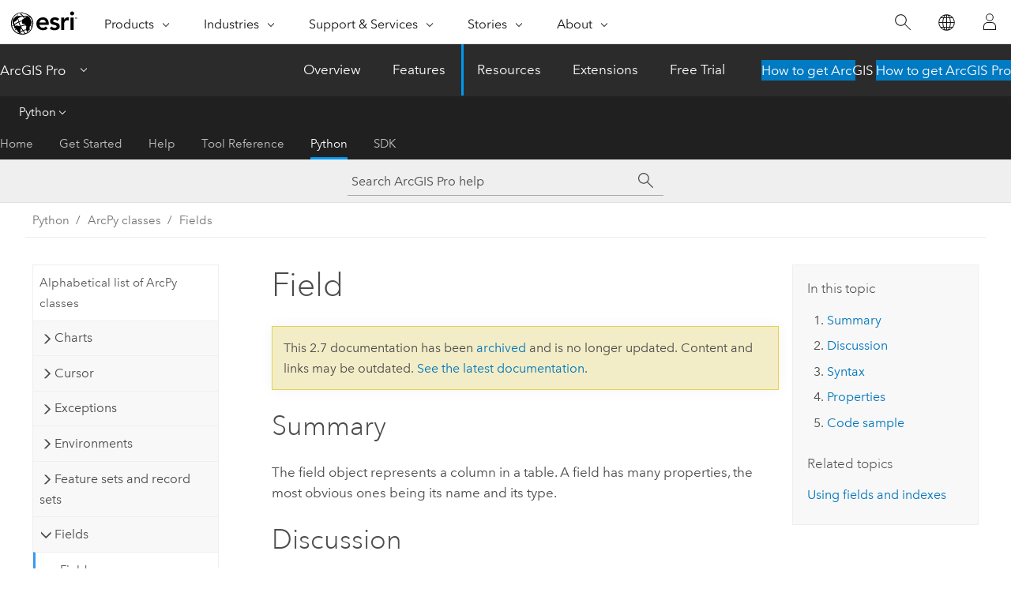

--- FILE ---
content_type: text/html; charset=UTF-8
request_url: https://pro.arcgis.com/en/pro-app/2.7/arcpy/classes/field.htm
body_size: 20645
content:


<!DOCTYPE html>
<!--[if lt IE 7]>  <html class="ie lt-ie9 lt-ie8 lt-ie7 ie6" dir="ltr"> <![endif]-->
<!--[if IE 7]>     <html class="ie lt-ie9 lt-ie8 ie7" dir="ltr"> <![endif]-->
<!--[if IE 8]>     <html class="ie lt-ie9 ie8" dir="ltr"> <![endif]-->
<!--[if IE 9]>     <html class="ie ie9" dir="ltr"> <![endif]-->
<!--[if !IE]><!--> <html dir="ltr" lang="en"> <!--<![endif]-->
<head>
<meta name="Slurp" content="noindex,nofollow">
<meta name="DuckDuckBot" content="noindex,nofollow">
<meta name="Baiduspider" content="noindex,nofollow">
<meta name="Applebot" content="noindex,nofollow">
<meta name="Googlebot" content="noindex,nofollow">
<meta name="facebot" content="noindex,nofollow">
<meta name="Bingbot" content="noindex,nofollow">
<link rel="canonical" href="https://pro.arcgis.com/en/pro-app/latest/arcpy/classes/field.htm">
    <meta charset="utf-8">
    <title>Field&mdash;ArcGIS Pro | Documentation</title>
    <meta content="IE=edge,chrome=1" http-equiv="X-UA-Compatible">

    <script>
      var appOverviewURL = "/content/esri-sites/en-us/arcgis/products/arcgis-pro/overview";
    </script>

    <script>
      var docConfig = {
        locale: 'en'
        ,localedir: 'en'
        ,langSelector: ''
        
        ,relativeUrl: false
        

        ,searchformUrl: '/search/'
        ,tertiaryNavIndex: '4'

        
      };
    </script>
	 


    
    <!--[if lt IE 9]>
      <script src="/cdn/js/libs/html5shiv.js" type="text/javascript"></script>
      <script src="/cdn/js/libs/selectivizr-min.js" type="text/javascript"></script>
      <script src="/cdn/js/libs/json2.js" type="text/javascript"></script>
      <script src="/cdn/js/libs/html5shiv-printshiv.js" type="text/javascript" >

    <![endif]-->

     <!--[if lt IE 11]>
    <script>
      $$(document).ready(function(){
        $$(".hideOnIE").hide();
      });
    </script>
    <![endif]-->
	<meta name="viewport" content="width=device-width, user-scalable=no">
	<link href="/assets/img/favicon.ico" rel="shortcut icon" >
	<link href="/assets/css/screen.css" media="screen" rel="stylesheet" type="text/css" />
	<link href="/cdn/calcite/css/documentation.css" media="screen" rel="stylesheet" type="text/css" />
	<link href="/assets/css/print.css" media="print" type="text/css" rel="stylesheet" />

	<!--
	<link href="/assets/css/screen_l10n.css" media="screen" rel="stylesheet" type="text/css" />
	<link href="/assets/css/documentation/base_l10n.css" media="screen" rel="stylesheet" type="text/css" />
	<link href="/assets/css/print_l10n.css" media="print" type="text/css" rel="stylesheet" />
	-->
	<script src="/cdn/js/libs/latest/jquery.latest.min.js" type="text/javascript"></script>
    <script src="/cdn/js/libs/latest/jquery-migrate-latest.min.js" type="text/javascript"></script>
	<script src="/cdn/js/libs/jquery.cookie.js" type="text/javascript"></script>
	<link href="/cdn/css/colorbox.css" media="screen" rel="stylesheet" type="text/css" />
	<link href="/cdn/css/colorbox_l10n.css" media="screen" rel="stylesheet" type="text/css" />
	<script src="/cdn/js/libs/jquery.colorbox-min.js" type="text/javascript"></script>
	<script src="/assets/js/video-init.js" type="text/javascript"></script>
	<script src="/assets/js/sitecfg.js" type="text/javascript"></script>
	
		<script src="/assets/js/signIn.js" type="text/javascript"></script>
	

	<!--- Language Picker -->
	<script src="/assets/js/locale/l10NStrings.js" type="text/javascript"></script>
	
		<script src="/assets/js/locale/langSelector.js" type="text/javascript"></script>
	

	<script src="/assets/js/calcite-web.js" type="text/javascript"></script>



  <!--- search MD -->
    <META name="description" content="ArcPy class for creating a Field object."><META name="last-modified" content="2020-11-19"><META name="product" content="arcgis-pro"><META name="version" content="pro2.7"><META name="search-collection" content="help"><META name="search-category" content="help-general"><META name="subject" content="ANALYSIS"><META name="sub_category" content="ArcGIS Pro"><META name="content_type" content="ArcPy Reference"><META name="subject_label" content="ANALYSIS"><META name="sub_category_label" content="ArcGIS Pro"><META name="content_type_label" content="ArcPy Reference"><META name="content-language" content="en">
    <!--- search MD -->
      
    <!-- Add in Global Nav -->
    <link rel="stylesheet" href="//webapps-cdn.esri.com/CDN/components/global-nav/css/gn.css" />
    <!--<script src="//webapps-cdn.esri.com/CDN/components/global-nav/test_data.js"></script>-->
    <script src="//webapps-cdn.esri.com/CDN/components/global-nav/js/gn.js"></script>
    <!-- End Add in Global Nav -->

</head>

<!--
      pub: GUID-76F65841-3761-48AC-BD6E-9312BD727DA8=27
      tpc: GUID-2D0BC5A3-BE2D-4634-8BE5-29914FD1E203=3
      -->


<!-- variable declaration, if any -->

<body class="claro en pro esrilocalnav">
  <!-- Secondary nav -->
  <script>
     insertElem("div", "local-navigation", '<nav id="second-nav" navtype="existingNavigation" domain="'+_esriAEMHost+'" path="'+appOverviewURL+'"></nav>' )
  </script>

  
<!-- End of drawer -->

  
  <div class="wrapper">
      <!--googleoff: all-->


      <div id="skip-to-content">
        <!--googleoff: all-->
        <div class="search">
        <div class="esri-search-box">
          <div class="search-component">
            <form id="helpSearchForm">
              <input class="esri-search-textfield leader" name="q" placeholder="Search ArcGIS Pro help" autocapitalize="off" autocomplete="off" autocorrect="off" spellcheck="false">
  <input type="hidden" name="collection" value="help" />
  <input type="hidden" name="product" value="arcgis-pro" />
  <input type="hidden" name="version" value="pro2.7" />
  <input type="hidden" name="language" value="en" />
  <button class="esri-search-button-submit" type="submit"></button>
            </form>
          </div>
        </div>
      </div>
        <!--googleon: all-->
       
        <!-- content goes here -->
        <div class="grid-container ">
          

            
              
  <!--BREADCRUMB-BEG--><div id="bigmac" class="sticky-breadcrumbs trailer-2" data-spy="affix" data-offset-top="180"> </div><!--BREADCRUMB-END-->
  <!--googleoff: all-->
    <div class="column-5 tablet-column-12 trailer-2 ">
      <aside class="js-accordion accordion reference-index" aria-live="polite" role="tablist">
        <div></div>
      </aside>

      <div class="js-sticky scroll-show tablet-hide leader-1 back-to-top" data-top="0" style="top: 0px;">
        <a href="#" class="btn btn-fill btn-clear">Back to Top</a>
      </div>
    </div>
  <!--googleon: all-->
  
            
            
            
	
		<div class="column-13  pre-1 content-section">
	
		<header class="trailer-1"><h1>Field</h1></header>

		 
	<!--googleoff: all-->
	
		
				<aside id="main-toc-small" class="js-accordion accordion tablet-show trailer-1">
			      <div class="accordion-section">
			        <h4 class="accordion-title">In this topic</h4>
			        <div class="accordion-content list-plain">
			          <div class="toc"><ol class="pre-0 trailer-0"><li><a href="#S_GUID-50585438-8F7C-48DA-9273-A69FEF9D72E9">Summary</a></li><li><a href="#D_GUID-67FAC830-2C84-4035-8942-0A8B1A883C7B">Discussion</a></li><li><a href="#S2_GUID-2D0BC5A3-BE2D-4634-8BE5-29914FD1E203">Syntax</a></li><li><a href="#P_GUID-2D0BC5A3-BE2D-4634-8BE5-29914FD1E203">Properties</a></li><li><a href="#C_GUID-2D0BC5A3-BE2D-4634-8BE5-29914FD1E203">Code sample</a></li></ol><h5 class="leader-1 trailer-half">Related topics</h5><ol class="list-plain pre-0 trailer-0"><li><a class="xref " esrisubtype="extrel" hrefpfx="/en/pro-app/2.7/arcpy" href="/en/pro-app/2.7/arcpy/get-started/fields-and-indexes.htm">Using fields and indexes</a></li></ol></div>
			        </div>
			      </div>
			     </aside>
		
    
   <!--googleon: all-->


		<main>
			
	
    	
    


			<div class="section1 summary padded-anchor" id="S_GUID-50585438-8F7C-48DA-9273-A69FEF9D72E9" purpose="summary"><h2>Summary</h2><p id="GUID-50585438-8F7C-48DA-9273-A69FEF9D72E9"> The field object represents a column in a table. A field has many properties, the most obvious ones being its name and its type. </p></div><div class="section1 arcpydiscussion padded-anchor" id="D_GUID-67FAC830-2C84-4035-8942-0A8B1A883C7B" purpose="arcpyclass_discussion"><h2>Discussion</h2><p id="GUID-67FAC830-2C84-4035-8942-0A8B1A883C7B"> Field properties can be accessed through the <a class="xref xref" esrisubtype="extrel" hrefpfx="/en/pro-app/2.7/arcpy" href="/en/pro-app/2.7/arcpy/functions/listfields.htm">ListFields</a> and <a class="xref xref" esrisubtype="extrel" hrefpfx="/en/pro-app/2.7/arcpy" href="/en/pro-app/2.7/arcpy/functions/describe.htm">Describe</a> functions. </p><p id="GUID-B387D8AC-B675-4484-83A7-3A9F31713165">Updating a field property only updates the field object, no changes are made to the actual field in the table or feature class.</p></div><div class="section1 arcpyclass_constructor padded-anchor" id="S2_GUID-2D0BC5A3-BE2D-4634-8BE5-29914FD1E203" purpose="arcpyclass_constructor"><h2>Syntax</h2><div class=""><pre class="arcpyclass_msig padded-anchor" purpose="arcpyclass_msig"><b> Field  ()</b></pre></div><div class="arcpyclass_mparams" purpose="arcpyclass_mparams"></div></div><div class="section1 arcpy_properties padded-anchor" id="P_GUID-2D0BC5A3-BE2D-4634-8BE5-29914FD1E203" purpose="arcpyclass_properties"><h2>Properties</h2><table class="arcpyclass_proptbl"><thead><tr><td class="th_p">Property</td><td class="th_e">Explanation</td><td class="th_d">Data Type</td></tr></thead><tr purpose="arcpyclass_prop"><td>aliasName<div class="paramhint">(Read and Write)</div></td><td purpose="arcpyclass_propdesc"><p id="GUID-86F1FF9E-9AEE-48C4-8784-9ECF960EC866"> The alias name of the field. </p></td><td purpose="arcpyclass_proptype">String</td></tr><tr purpose="arcpyclass_prop"><td>baseName<div class="paramhint">(Read and Write)</div></td><td purpose="arcpyclass_propdesc"><p id="GUID-DE840F1D-C22F-4C86-9126-F84DF0F3D62C">The unqualified field name.</p></td><td purpose="arcpyclass_proptype">String</td></tr><tr purpose="arcpyclass_prop"><td>defaultValue<div class="paramhint">(Read and Write)</div></td><td purpose="arcpyclass_propdesc"><p id="GUID-F8154F56-F32E-4726-928E-1EF36A49E62E">The default value of the field.</p></td><td purpose="arcpyclass_proptype">Variant</td></tr><tr purpose="arcpyclass_prop"><td>domain<div class="paramhint">(Read and Write)</div></td><td purpose="arcpyclass_propdesc"><p id="GUID-BB85F50E-DE39-4209-89C1-3747D6D2AAF9">The name of the associated domain.</p></td><td purpose="arcpyclass_proptype">String</td></tr><tr purpose="arcpyclass_prop"><td>editable<div class="paramhint">(Read and Write)</div></td><td purpose="arcpyclass_propdesc"><p id="GUID-194846CE-3C16-4FDC-9E63-9F36BDCD4E68">The editable state: <span class="usertext">True</span> if the field is editable.</p></td><td purpose="arcpyclass_proptype">Boolean</td></tr><tr purpose="arcpyclass_prop"><td>isNullable<div class="paramhint">(Read and Write)</div></td><td purpose="arcpyclass_propdesc"><p id="GUID-1F186E2E-A9DE-4244-A81C-97FAA953FA4B">Indicates if the field can contain null values.</p></td><td purpose="arcpyclass_proptype">Boolean</td></tr><tr purpose="arcpyclass_prop"><td>length<div class="paramhint">(Read and Write)</div></td><td purpose="arcpyclass_propdesc"><p id="GUID-AE2BBC02-C99F-4384-9F79-A62ACD7433DD">The field's length.</p></td><td purpose="arcpyclass_proptype">Integer</td></tr><tr purpose="arcpyclass_prop"><td>name<div class="paramhint">(Read and Write)</div></td><td purpose="arcpyclass_propdesc"><p id="GUID-45BC3919-348F-4943-82FD-E64C6A23C107">The name of the field.</p></td><td purpose="arcpyclass_proptype">String</td></tr><tr purpose="arcpyclass_prop"><td>precision<div class="paramhint">(Read and Write)</div></td><td purpose="arcpyclass_propdesc"><p id="GUID-62C67506-E3FE-4DED-B08F-95C860A2D141"> The precision for field values.</p></td><td purpose="arcpyclass_proptype">Integer</td></tr><tr purpose="arcpyclass_prop"><td>required<div class="paramhint">(Read and Write)</div></td><td purpose="arcpyclass_propdesc"><p id="GUID-4606E7EE-EED6-42A6-A286-C4711B71BA9F">Indicates if the field is required. A required field cannot be deleted.</p></td><td purpose="arcpyclass_proptype">Boolean</td></tr><tr purpose="arcpyclass_prop"><td>scale<div class="paramhint">(Read and Write)</div></td><td purpose="arcpyclass_propdesc"><p id="GUID-41D99468-B4CF-4998-B2B6-5E58E76E6B58">The field's scale.</p></td><td purpose="arcpyclass_proptype">Integer</td></tr><tr purpose="arcpyclass_prop"><td>type<div class="paramhint">(Read and Write)</div></td><td purpose="arcpyclass_propdesc"><p id="GUID-FE22A085-504F-4432-8BE1-9FD07184085A">The field type.</p><div class="enums" purpose="enums"><ul purpose="enums"><esri_enumhead cid="25uILN"><esri_enumvaluehd cid="1YmOhC"></esri_enumvaluehd><esri_enumdeschd cid="1DkYQI"></esri_enumdeschd></esri_enumhead><li purpose="enumrow"><span purpose="enumval">Blob</span> —<span purpose="enumdesc">Blob</span></li><li purpose="enumrow"><span purpose="enumval">Date</span> —<span purpose="enumdesc">Date</span></li><li purpose="enumrow"><span purpose="enumval">Double</span> —<span purpose="enumdesc">Double</span></li><li purpose="enumrow"><span purpose="enumval">Geometry</span> —<span purpose="enumdesc">Geometry</span></li><li purpose="enumrow"><span purpose="enumval">GlobalID</span> —<span purpose="enumdesc">Global ID</span></li><li purpose="enumrow"><span purpose="enumval">Guid</span> —<span purpose="enumdesc">Guid</span></li><li purpose="enumrow"><span purpose="enumval">Integer</span> —<span purpose="enumdesc">Integer (Long Integer)</span></li><li purpose="enumrow"><span purpose="enumval">OID</span> —<span purpose="enumdesc">Object ID</span></li><li purpose="enumrow"><span purpose="enumval">Raster</span> —<span purpose="enumdesc">Raster</span></li><li purpose="enumrow"><span purpose="enumval">Single</span> —<span purpose="enumdesc">Single (Float)</span></li><li purpose="enumrow"><span purpose="enumval">SmallInteger</span> —<span purpose="enumdesc">Small Integer (Short Integer)</span></li><li purpose="enumrow"><span purpose="enumval">String</span> —<span purpose="enumdesc">String (Text)</span></li></ul></div><div class="panel trailer-1 note" id="GUID-5E0D483D-1410-4BD5-B916-1931163C09D8"><h5 class="icon-ui-comment trailer-0">Note:</h5><p id="GUID-0F25216B-3CBC-402B-B2A2-309193959B66">The field object's <span class="usertext">type</span> property does not match completely with the choices listed for the <span purpose="gptoolref"><a class="xref xref" esrisubtype="extrel" hrefpfx="/en/pro-app/2.7/tool-reference" href="/en/pro-app/2.7/tool-reference/data-management/add-field.htm">Add Field</a></span> tool's <span class="usertext">field_type</span> parameter.  To allow the <span purpose="gptoolref">Add Field</span> tool to use all type keywords, field types are mapped: <span class="usertext">Integer</span> to <span class="usertext">LONG</span>, <span class="usertext">String</span> to <span class="usertext">TEXT</span>, and <span class="usertext">SmallInteger</span> to <span class="usertext">SHORT</span>.</p> </div></td><td purpose="arcpyclass_proptype">String</td></tr></table></div><div class="section1 padded-anchor" id="C_GUID-2D0BC5A3-BE2D-4634-8BE5-29914FD1E203" purpose="codesamples"><h2>Code sample</h2><section class="codeblock padded-anchor" purpose="codeblock">Field example
<div class="codeblockdesc" purpose="codeblockdesc"><p id="GUID-FF2B2E33-46B6-47D8-BED1-7072437D38CA">Display field properties for the specified feature class.</p></div><div class="codeblockbody"><pre><code class="python">import arcpy

feature_class = &quot;c:/data/counties.shp&quot;

# Create a list of fields using the ListFields function
fields = arcpy.ListFields(feature_class)

# Iterate through the list of fields
for field in fields:
    # Print field properties
    print(&quot;Field:       {0}&quot;.format(field.name))
    print(&quot;Alias:       {0}&quot;.format(field.aliasName))
    print(&quot;Type:        {0}&quot;.format(field.type))
    print(&quot;Is Editable: {0}&quot;.format(field.editable))
    print(&quot;Required:    {0}&quot;.format(field.required))
    print(&quot;Scale:       {0}&quot;.format(field.scale))
    print(&quot;Precision:   {0}&quot;.format(field.precision))</code></pre></div></section></div><section class="section2 leader-1" purpose="relatedtopics"><h4 class="trailer-0">Related topics</h4><ul class="pre-0 trailer-2"><li><a class="xref relatedtopic" esrisubtype="extrel" hrefpfx="/en/pro-app/2.7/arcpy" href="/en/pro-app/2.7/arcpy/get-started/fields-and-indexes.htm">Using fields and indexes</a></li></ul></section>
			
				<hr>
				<!--googleoff: all-->
				
	
        
		    <p class="feedback right">
		        <a id="afb" class="icon-ui-contact" href="/feedback/" data-langlabel="feedback-on-this-topic" >Feedback on this topic?</a>
		    </p>
        
	

				<!--googleon: all-->
			
		</main>
	</div>
	
	<!--googleoff: all-->
	
		
			<div id="main-toc-large" class="column-5">
			    <div class="panel font-size--2 tablet-hide trailer-1">
			      <h5 class="trailer-half">In this topic</h5>
			      <div class="toc"><ol class="pre-0 trailer-0"><li><a href="#S_GUID-50585438-8F7C-48DA-9273-A69FEF9D72E9">Summary</a></li><li><a href="#D_GUID-67FAC830-2C84-4035-8942-0A8B1A883C7B">Discussion</a></li><li><a href="#S2_GUID-2D0BC5A3-BE2D-4634-8BE5-29914FD1E203">Syntax</a></li><li><a href="#P_GUID-2D0BC5A3-BE2D-4634-8BE5-29914FD1E203">Properties</a></li><li><a href="#C_GUID-2D0BC5A3-BE2D-4634-8BE5-29914FD1E203">Code sample</a></li></ol><h5 class="leader-1 trailer-half">Related topics</h5><ol class="list-plain pre-0 trailer-0"><li><a class="xref " esrisubtype="extrel" hrefpfx="/en/pro-app/2.7/arcpy" href="/en/pro-app/2.7/arcpy/get-started/fields-and-indexes.htm">Using fields and indexes</a></li></ol></div>
			    </div>
			    
			    
	  		</div>
		
    
   <!--googleon: all-->




          
        </div>
        <!-- ENDPAGECONTENT -->

      </div>

    </div>  <!-- End of wrapper -->

    <div id="globalfooter"></div>

  <!--googleoff: all-->

  
	<script src="/assets/js/init.js" type="text/javascript"></script>
	<!--<script src="/assets/js/drop-down.js" type="text/javascript"></script>-->
	<script src="/assets/js/search/searchform.js" type="text/javascript"></script>
	<script src="/cdn/js/link-modifier.js" type="text/javascript"></script>
	<script src="/cdn/js/sitewide.js" type="text/javascript"></script>
	<script src="/cdn/js/libs/highlight.pack.js" type="text/javascript"></script>
	<script>hljs.initHighlightingOnLoad();</script>


  
    

  <script src="/cdn/js/affix.js" type="text/javascript"></script>
  <script type="text/javascript">
    $(function () {
          var appendFlg = true;

          $("#bigmac")
          .on("affixed.bs.affix", function (evt) {
            if (appendFlg) {
              $("<a class='crumb' href='#'>Field</a>").insertAfter ($("#bigmac nav a").last());
              appendFlg = false;
            }
          })
          .on ("affix-top.bs.affix", function(evt) {
            if (!appendFlg) {
              $("#bigmac nav a").last().remove();
            }
            appendFlg = true;
          })
    })
  </script>
  
        <script type="text/javascript">
          window.doctoc = {
            pubID: "1462",
            tpcID: "105",
            
            hideToc : false
          }
        </script>

        <script type="text/javascript" src="/en/pro-app/2.7/arcpy/main/1520.js" ></script>
        <script type="text/javascript" src="/en/pro-app/2.7/arcpy/classes/1462.js" ></script>
        <script type="text/javascript" src="/cdn/calcite/js/protoc.js" ></script>

        

  <noscript>
        <p>
            <a href="flisting.htm">flist</a>
        </p>
    </noscript>
    
	<script src="//mtags.arcgis.com/tags-min.js"></script>

  
  
    
    
    <script>
      insertCss(_esriAEMHost+"/etc.clientlibs/esri-sites/components/content/local-navigation/clientlibs.css")
      document.write("<script src='" + _esriAEMHost+"/etc.clientlibs/esri-sites/clientlibs/localNav.js'><\/script>");
    </script>

  </body>
</html>

--- FILE ---
content_type: text/html; charset=UTF-8
request_url: https://pro.arcgis.com/en/pro-app/latest/arcpy/classes/field.htm
body_size: 21937
content:


<!DOCTYPE html>
<!--[if lt IE 7]>  <html class="ie lt-ie9 lt-ie8 lt-ie7 ie6" dir="ltr"> <![endif]-->
<!--[if IE 7]>     <html class="ie lt-ie9 lt-ie8 ie7" dir="ltr"> <![endif]-->
<!--[if IE 8]>     <html class="ie lt-ie9 ie8" dir="ltr"> <![endif]-->
<!--[if IE 9]>     <html class="ie ie9" dir="ltr"> <![endif]-->
<!--[if !IE]><!--> <html dir="ltr" lang="en"> <!--<![endif]-->
<head>
    <meta charset="utf-8">
    <title>Field&mdash;ArcGIS Pro | Documentation</title>
    <meta content="IE=edge,chrome=1" http-equiv="X-UA-Compatible">

    <script>
      var appOverviewURL = "/content/esri-sites/en-us/arcgis/products/arcgis-pro/overview";
    </script>

    <script>
      var docConfig = {
        locale: 'en'
        ,localedir: 'en'
        ,langSelector: ''
        
        ,relativeUrl: false
        

        ,searchformUrl: '/search/'
        ,tertiaryNavIndex: '4'

        
      };
    </script>
	 


    
    <!--[if lt IE 9]>
      <script src="/cdn/js/libs/html5shiv.js" type="text/javascript"></script>
      <script src="/cdn/js/libs/selectivizr-min.js" type="text/javascript"></script>
      <script src="/cdn/js/libs/json2.js" type="text/javascript"></script>
      <script src="/cdn/js/libs/html5shiv-printshiv.js" type="text/javascript" >

    <![endif]-->

     <!--[if lt IE 11]>
    <script>
      $$(document).ready(function(){
        $$(".hideOnIE").hide();
      });
    </script>
    <![endif]-->
	<meta name="viewport" content="width=device-width, user-scalable=no">
	<link href="/assets/img/favicon.ico" rel="shortcut icon" >
	<link href="/assets/css/screen.css" media="screen" rel="stylesheet" type="text/css" />
	<link href="/cdn/calcite/css/documentation.css" media="screen" rel="stylesheet" type="text/css" />
	<link href="/assets/css/print.css" media="print" type="text/css" rel="stylesheet" />

	<!--
	<link href="/assets/css/screen_l10n.css" media="screen" rel="stylesheet" type="text/css" />
	<link href="/assets/css/documentation/base_l10n.css" media="screen" rel="stylesheet" type="text/css" />
	<link href="/assets/css/print_l10n.css" media="print" type="text/css" rel="stylesheet" />
	-->
	<script src="/cdn/js/libs/latest/jquery.latest.min.js" type="text/javascript"></script>
    <script src="/cdn/js/libs/latest/jquery-migrate-latest.min.js" type="text/javascript"></script>
	<script src="/cdn/js/libs/jquery.cookie.js" type="text/javascript"></script>
	<link href="/cdn/css/colorbox.css" media="screen" rel="stylesheet" type="text/css" />
	<link href="/cdn/css/colorbox_l10n.css" media="screen" rel="stylesheet" type="text/css" />
	<script src="/cdn/js/libs/jquery.colorbox-min.js" type="text/javascript"></script>
	<script src="/assets/js/video-init.js" type="text/javascript"></script>
	<script src="/assets/js/sitecfg.js" type="text/javascript"></script>
	
		<script src="/assets/js/signIn.js" type="text/javascript"></script>
	
	

	<!--- Language Picker -->
	<script src="/assets/js/locale/l10NStrings.js" type="text/javascript"></script>
	
		<script src="/assets/js/locale/langSelector.js" type="text/javascript"></script>
	

	<script src="/assets/js/calcite-web.js" type="text/javascript"></script>



  <!--- search MD -->
    <META name="description" content="ArcPy class for creating a Field object."><META name="last-modified" content="2025-10-9"><META name="product" content="arcgis-pro"><META name="version" content="pro3.6"><META name="search-collection" content="help"><META name="search-category" content="help-general"><META name="subject" content="ANALYSIS"><META name="sub_category" content="ArcGIS Pro"><META name="content_type" content="ArcPy Reference"><META name="subject_label" content="ANALYSIS"><META name="sub_category_label" content="ArcGIS Pro"><META name="content_type_label" content="ArcPy Reference"><META name="content-language" content="en">
    <!--- search MD -->
      
    <!-- Add in Global Nav -->
    <link rel="stylesheet" href="//webapps-cdn.esri.com/CDN/components/global-nav/css/gn.css" />
    <!--<script src="//webapps-cdn.esri.com/CDN/components/global-nav/test_data.js"></script>-->
    <script src="//webapps-cdn.esri.com/CDN/components/global-nav/js/gn.js"></script>
    <!-- End Add in Global Nav -->

</head>

<!--
      pub: GUID-76F65841-3761-48AC-BD6E-9312BD727DA8=45
      tpc: GUID-2D0BC5A3-BE2D-4634-8BE5-29914FD1E203=4
      help-ids: []
      -->


<!-- variable declaration, if any -->

<body class="claro en pro esrilocalnav">
  <!-- Secondary nav -->
  <script>
     insertCss(_esriAEMHost+"/etc.clientlibs/esri-sites/components/content/local-navigation/clientlibs.css")
     insertElem("div", "local-navigation", '<nav id="second-nav" navtype="existingNavigation" domain="'+_esriAEMHost+'" path="'+appOverviewURL+'"></nav>' )
  </script>

  
<!-- End of drawer -->

  
  <div class="wrapper">
      <!--googleoff: all-->


      <div id="skip-to-content">
        <!--googleoff: all-->
        <div class="search">
        <div class="esri-search-box">
          <div class="search-component">
            <form id="helpSearchForm">
              <input class="esri-search-textfield leader" name="q" placeholder="Search ArcGIS Pro help" autocapitalize="off" autocomplete="off" autocorrect="off" spellcheck="false" aria-label="Search ArcGIS Pro help">
  <input type="hidden" name="collection" value="help" />
  <input type="hidden" name="product" value="arcgis-pro" />
  <input type="hidden" name="version" value="pro3.6" />
  <input type="hidden" name="language" value="en" />
  <button class="esri-search-button-submit" type="submit" aria-label="Search"></button>
            </form>
          </div>
        </div>
      </div>
        <!--googleon: all-->
       
        <!-- content goes here -->
        <div class="grid-container ">
          

            
              
  <!--BREADCRUMB-BEG--><div id="bigmac" class="sticky-breadcrumbs trailer-2" data-spy="affix" data-offset-top="180"> </div><!--BREADCRUMB-END-->
  <!--googleoff: all-->
    <div class="column-5 tablet-column-12 trailer-2 ">
      <aside class="js-accordion accordion reference-index" aria-live="polite" role="tablist">
        <div></div>
      </aside>

      <div class="js-sticky scroll-show tablet-hide leader-1 back-to-top" data-top="0" style="top: 0px;">
        <a href="#" class="btn btn-fill btn-clear">Back to Top</a>
      </div>
    </div>
  <!--googleon: all-->
  
            
            
            
	
		<div class="column-13  pre-1 content-section">
	
		<header class="trailer-1"><h1>Field</h1></header>

		 
	<!--googleoff: all-->
	
		
				<aside id="main-toc-small" class="js-accordion accordion tablet-show trailer-1">
			      <div class="accordion-section">
			        <h4 class="accordion-title">In this topic</h4>
			        <div class="accordion-content list-plain">
			          <div class="toc"><ol class="pre-0 trailer-0"><li><a href="#S_GUID-50585438-8F7C-48DA-9273-A69FEF9D72E9">Summary</a></li><li><a href="#D_GUID-67FAC830-2C84-4035-8942-0A8B1A883C7B">Discussion</a></li><li><a href="#S2_GUID-2D0BC5A3-BE2D-4634-8BE5-29914FD1E203">Syntax</a></li><li><a href="#P_GUID-2D0BC5A3-BE2D-4634-8BE5-29914FD1E203">Properties</a></li><li><a href="#C_GUID-2D0BC5A3-BE2D-4634-8BE5-29914FD1E203">Code sample</a></li></ol><h5 class="leader-1 trailer-half">Related topics</h5><ol class="list-plain pre-0 trailer-0"><li><a class="xref " esrisubtype="extrel" hrefpfx="/en/pro-app/3.6/arcpy" href="/en/pro-app/3.6/arcpy/get-started/fields-and-indexes.htm">Using fields and indexes</a></li></ol></div>
			        </div>
			      </div>
			     </aside>
		
    
   <!--googleon: all-->


		<main>
			
	
    	
    


			<div class="section1 summary padded-anchor" id="S_GUID-50585438-8F7C-48DA-9273-A69FEF9D72E9" purpose="summary"><h2>Summary</h2><p id="GUID-50585438-8F7C-48DA-9273-A69FEF9D72E9"> The <span class="usertext" purpose="codeph">Field</span> object represents a column in a table.</p></div><div class="section1 arcpydiscussion padded-anchor" id="D_GUID-67FAC830-2C84-4035-8942-0A8B1A883C7B" purpose="arcpyclass_discussion"><h2>Discussion</h2><p id="GUID-67FAC830-2C84-4035-8942-0A8B1A883C7B"> Field properties can be accessed through the <a class="xref xref" esrisubtype="extrel" hrefpfx="/en/pro-app/3.6/arcpy" href="/en/pro-app/3.6/arcpy/functions/listfields.htm"><span class="usertext" purpose="codeph">ListFields</span></a> and <a class="xref xref" esrisubtype="extrel" hrefpfx="/en/pro-app/3.6/arcpy" href="/en/pro-app/3.6/arcpy/functions/describe.htm"><span class="usertext" purpose="codeph">Describe</span></a> functions. </p><p id="GUID-B387D8AC-B675-4484-83A7-3A9F31713165">Updating a field property only updates the <span class="usertext" purpose="codeph">Field</span> object; no changes are made to the actual field in the table or feature class.</p></div><div class="section1 arcpyclass_constructor padded-anchor" id="S2_GUID-2D0BC5A3-BE2D-4634-8BE5-29914FD1E203" purpose="arcpyclass_constructor"><h2>Syntax</h2><div class=""><pre class="arcpyclass_msig padded-anchor" purpose="arcpyclass_msig"><b> Field ()</b></pre></div><div class="arcpyclass_mparams" purpose="arcpyclass_mparams"></div></div><div class="section1 arcpy_properties padded-anchor" id="P_GUID-2D0BC5A3-BE2D-4634-8BE5-29914FD1E203" purpose="arcpyclass_properties"><h2>Properties</h2><table class="arcpyclass_proptbl"><thead><tr><td class="th_p">Property</td><td class="th_e">Explanation</td><td class="th_d">Data Type</td></tr></thead><tr purpose="arcpyclass_prop"><td>aliasName<div class="paramhint">(Read and Write)</div></td><td purpose="arcpyclass_propdesc"><p id="GUID-86F1FF9E-9AEE-48C4-8784-9ECF960EC866"> The alias name of the field. </p></td><td purpose="arcpyclass_proptype">String</td></tr><tr purpose="arcpyclass_prop"><td>baseName<div class="paramhint">(Read and Write)</div></td><td purpose="arcpyclass_propdesc"><p id="GUID-DE840F1D-C22F-4C86-9126-F84DF0F3D62C">The unqualified field name.</p></td><td purpose="arcpyclass_proptype">String</td></tr><tr purpose="arcpyclass_prop"><td>defaultValue<div class="paramhint">(Read and Write)</div></td><td purpose="arcpyclass_propdesc"><p id="GUID-F8154F56-F32E-4726-928E-1EF36A49E62E">The default value of the field.</p></td><td purpose="arcpyclass_proptype">Variant</td></tr><tr purpose="arcpyclass_prop"><td>domain<div class="paramhint">(Read and Write)</div></td><td purpose="arcpyclass_propdesc"><p id="GUID-BB85F50E-DE39-4209-89C1-3747D6D2AAF9">The name of the associated domain.</p></td><td purpose="arcpyclass_proptype">String</td></tr><tr purpose="arcpyclass_prop"><td>editable<div class="paramhint">(Read and Write)</div></td><td purpose="arcpyclass_propdesc"><p id="GUID-194846CE-3C16-4FDC-9E63-9F36BDCD4E68">Specifies whether the field is editable. </p></td><td purpose="arcpyclass_proptype">Boolean</td></tr><tr purpose="arcpyclass_prop"><td>isNullable<div class="paramhint">(Read and Write)</div></td><td purpose="arcpyclass_propdesc"><p id="GUID-1F186E2E-A9DE-4244-A81C-97FAA953FA4B">Specifies whether the field can contain null values.</p></td><td purpose="arcpyclass_proptype">Boolean</td></tr><tr purpose="arcpyclass_prop"><td>length<div class="paramhint">(Read and Write)</div></td><td purpose="arcpyclass_propdesc"><p id="GUID-AE2BBC02-C99F-4384-9F79-A62ACD7433DD">The length of the field.</p></td><td purpose="arcpyclass_proptype">Integer</td></tr><tr purpose="arcpyclass_prop"><td>name<div class="paramhint">(Read and Write)</div></td><td purpose="arcpyclass_propdesc"><p id="GUID-45BC3919-348F-4943-82FD-E64C6A23C107">The name of the field.</p></td><td purpose="arcpyclass_proptype">String</td></tr><tr purpose="arcpyclass_prop"><td>precision<div class="paramhint">(Read and Write)</div></td><td purpose="arcpyclass_propdesc"><p id="GUID-62C67506-E3FE-4DED-B08F-95C860A2D141"> The precision for field values.</p><p id="GUID-155DC25E-B643-42AF-ADCF-B42629DE41FF">For fields of type Date, the precision can be either 0 or 1.<ul purpose="ul" id="UL_80BDCA82FA1F42AE80B369AE9EDB4DAE"><li purpose="li" id="LI_B08611BC777C4B82A3EE64D570A84A60">0—A regular date field. Data will be stored to the second (1/60 of a minute).</li><li purpose="li" id="LI_9671DDEE7B50455CAF8809AD509E0DCC">1—A high precision date field. Data will be stored to the millisecond (1/1000 of a second).</li></ul> </p></td><td purpose="arcpyclass_proptype">Integer</td></tr><tr purpose="arcpyclass_prop"><td>required<div class="paramhint">(Read and Write)</div></td><td purpose="arcpyclass_propdesc"><p id="GUID-4606E7EE-EED6-42A6-A286-C4711B71BA9F">Specifies whether the field is required. A required field cannot be deleted.</p></td><td purpose="arcpyclass_proptype">Boolean</td></tr><tr purpose="arcpyclass_prop"><td>scale<div class="paramhint">(Read and Write)</div></td><td purpose="arcpyclass_propdesc"><p id="GUID-41D99468-B4CF-4998-B2B6-5E58E76E6B58">The scale of the field.</p></td><td purpose="arcpyclass_proptype">Integer</td></tr><tr purpose="arcpyclass_prop"><td>type<div class="paramhint">(Read and Write)</div></td><td purpose="arcpyclass_propdesc"><p id="GUID-FE22A085-504F-4432-8BE1-9FD07184085A">Specifies the field type.</p><div class="enums" purpose="enums"><ul purpose="enums"><li purpose="enumrow"><span purpose="enumval">Blob</span>—<span purpose="enumdesc">The field type will be BLOB.</span><div></div></li><li purpose="enumrow"><span purpose="enumval">BigInteger</span>—<span purpose="enumdesc">The field type will be Big Integer.</span><div></div></li><li purpose="enumrow"><span purpose="enumval">Date</span>—<span purpose="enumdesc">The field type will be Date.</span><div></div></li><li purpose="enumrow"><span purpose="enumval">DateOnly</span>—<span purpose="enumdesc">The field type will be Date Only.</span><div></div></li><li purpose="enumrow"><span purpose="enumval">Double</span>—<span purpose="enumdesc">The field type will be Double.</span><div></div></li><li purpose="enumrow"><span purpose="enumval">Geometry</span>—<span purpose="enumdesc">The field type will be Geometry.</span><div></div></li><li purpose="enumrow"><span purpose="enumval">GlobalID</span>—<span purpose="enumdesc">The field type will be Global ID.</span><div></div></li><li purpose="enumrow"><span purpose="enumval">Guid</span>—<span purpose="enumdesc">The field type will be GUID.</span><div></div></li><li purpose="enumrow"><span purpose="enumval">Integer</span>—<span purpose="enumdesc">The field type will be Integer (Long Integer).</span><div></div></li><li purpose="enumrow"><span purpose="enumval">OID</span>—<span purpose="enumdesc">The field type will be Object ID.</span><div></div></li><li purpose="enumrow"><span purpose="enumval">Raster</span>—<span purpose="enumdesc">The field type will be Raster.</span><div></div></li><li purpose="enumrow"><span purpose="enumval">Single</span>—<span purpose="enumdesc">The field type will be Single (Float).</span><div></div></li><li purpose="enumrow"><span purpose="enumval">SmallInteger</span>—<span purpose="enumdesc">The field type will be Small Integer (Short Integer).</span><div></div></li><li purpose="enumrow"><span purpose="enumval">String</span>—<span purpose="enumdesc">The field type will be String (Text).</span><div></div></li><li purpose="enumrow"><span purpose="enumval">TimeOnly</span>—<span purpose="enumdesc">The field type will be Time Only.</span><div></div></li><li purpose="enumrow"><span purpose="enumval">TimestampOffset</span>—<span purpose="enumdesc">The field type will be Timestamp Offset.</span><div></div></li></ul></div><div class="panel trailer-1 note" id="GUID-5E0D483D-1410-4BD5-B916-1931163C09D8"><h5 class="icon-ui-comment trailer-0">Note:</h5><p id="GUID-0F25216B-3CBC-402B-B2A2-309193959B66">The <span class="usertext" purpose="codeph">Field</span> object's <span class="usertext" purpose="codeph">type</span> property values are not an exact match for the keywords used by the <span purpose="gptoolref"><a class="xref xref" esrisubtype="extrel" hrefpfx="/en/pro-app/3.6/tool-reference" href="/en/pro-app/3.6/tool-reference/data-management/add-field.htm">Add Field</a></span> tool's <span class="usertext" purpose="codeph">field_type</span> parameter. Despite this, all of the <span class="usertext" purpose="codeph">Field</span> object's <span class="usertext" purpose="codeph">type</span> values are acceptable values as input to this parameter. The different field types are mapped as follows: <ul purpose="ul" id="UL_C540AF5BB08A442DB1BE119596C3C9EF"><li purpose="li" id="LI_1142EC151D9042C7908F46C94EFF9F7C"><span class="usertext" purpose="codeph">Integer</span> to <span class="usertext" purpose="codeph">LONG</span></li><li purpose="li" id="LI_6C37901DC8C64D4DAE1C9B4F3CCB2276"><span class="usertext" purpose="codeph">String</span> to <span class="usertext" purpose="codeph">TEXT</span></li><li purpose="li" id="LI_9FB9136F0022445B89012B3BA8BE3E12"><span class="usertext" purpose="codeph">SmallInteger</span> to <span class="usertext" purpose="codeph">SHORT</span></li></ul></p></div></td><td purpose="arcpyclass_proptype">String</td></tr></table></div><div class="section1 padded-anchor" id="C_GUID-2D0BC5A3-BE2D-4634-8BE5-29914FD1E203" purpose="codesamples"><h2>Code sample</h2><section class="codeblock padded-anchor" purpose="codeblock">Field example
<div class="codeblockdesc" purpose="codeblockdesc"><p id="GUID-FF2B2E33-46B6-47D8-BED1-7072437D38CA">Display field properties for the specified feature class.</p></div><div class="codeblockbody"><pre><code class="python">import arcpy

feature_class = &quot;c:/data/counties.shp&quot;

# Create a list of fields using the ListFields function
fields = arcpy.ListFields(feature_class)

# Iterate through the list of fields
for field in fields:
    # Print field properties
    print(&quot;Field:       {0}&quot;.format(field.name))
    print(&quot;Alias:       {0}&quot;.format(field.aliasName))
    print(&quot;Type:        {0}&quot;.format(field.type))
    print(&quot;Is Editable: {0}&quot;.format(field.editable))
    print(&quot;Required:    {0}&quot;.format(field.required))
    print(&quot;Scale:       {0}&quot;.format(field.scale))
    print(&quot;Precision:   {0}&quot;.format(field.precision))</code></pre></div></section></div><section class="section2 leader-1" purpose="relatedtopics"><h4 class="trailer-0">Related topics</h4><ul class="pre-0 trailer-2"><li><a class="xref relatedtopic" esrisubtype="extrel" hrefpfx="/en/pro-app/3.6/arcpy" href="/en/pro-app/3.6/arcpy/get-started/fields-and-indexes.htm">Using fields and indexes</a></li></ul></section>
			
				<hr>
				<!--googleoff: all-->
				
	
        
		    <p class="feedback right">
		        <a id="afb" class="icon-ui-contact" href="/feedback/" data-langlabel="feedback-on-this-topic" >Feedback on this topic?</a>
		    </p>
        
	

				<!--googleon: all-->
			
		</main>
	</div>
	
	<!--googleoff: all-->
	
		
			<div id="main-toc-large" class="column-5">
			    <div class="panel font-size--2 tablet-hide trailer-1">
			      <h5 class="trailer-half">In this topic</h5>
			      <div class="toc"><ol class="pre-0 trailer-0"><li><a href="#S_GUID-50585438-8F7C-48DA-9273-A69FEF9D72E9">Summary</a></li><li><a href="#D_GUID-67FAC830-2C84-4035-8942-0A8B1A883C7B">Discussion</a></li><li><a href="#S2_GUID-2D0BC5A3-BE2D-4634-8BE5-29914FD1E203">Syntax</a></li><li><a href="#P_GUID-2D0BC5A3-BE2D-4634-8BE5-29914FD1E203">Properties</a></li><li><a href="#C_GUID-2D0BC5A3-BE2D-4634-8BE5-29914FD1E203">Code sample</a></li></ol><h5 class="leader-1 trailer-half">Related topics</h5><ol class="list-plain pre-0 trailer-0"><li><a class="xref " esrisubtype="extrel" hrefpfx="/en/pro-app/3.6/arcpy" href="/en/pro-app/3.6/arcpy/get-started/fields-and-indexes.htm">Using fields and indexes</a></li></ol></div>
			    </div>
			    
			    
	  		</div>
		
    
   <!--googleon: all-->




          
        </div>
        <!-- ENDPAGECONTENT -->

      </div>

    </div>  <!-- End of wrapper -->

    <div id="globalfooter"></div>

  <!--googleoff: all-->

  
	<script src="/assets/js/init.js" type="text/javascript"></script>
	<!--<script src="/assets/js/drop-down.js" type="text/javascript"></script>-->
	<script src="/assets/js/search/searchform.js" type="text/javascript"></script>
	<script src="/cdn/js/link-modifier.js" type="text/javascript"></script>
	<script src="/cdn/js/sitewide.js" type="text/javascript"></script>
	<script src="/cdn/js/libs/highlight.pack.js" type="text/javascript"></script>
	<script>hljs.initHighlightingOnLoad();</script>


  
    

  <script src="/cdn/js/affix.js" type="text/javascript"></script>
  <script type="text/javascript">
    $(function () {
          var appendFlg = true;

          $("#bigmac")
          .on("affixed.bs.affix", function (evt) {
            if (appendFlg) {
              $("<a class='crumb' href='#'>Field</a>").insertAfter ($("#bigmac nav a").last());
              appendFlg = false;
            }
          })
          .on ("affix-top.bs.affix", function(evt) {
            if (!appendFlg) {
              $("#bigmac nav a").last().remove();
            }
            appendFlg = true;
          })
    })
  </script>
  
        <script type="text/javascript">
          window.doctoc = {
            pubID: "1462",
            tpcID: "105",
            
            hideToc : false
          }
        </script>

        <script type="text/javascript" src="/en/pro-app/3.6/arcpy/main/1520.js" ></script>
        <script type="text/javascript" src="/en/pro-app/3.6/arcpy/classes/1462.js" ></script>
        <script type="text/javascript" src="/cdn/calcite/js/protoc.js" ></script>

        

  <noscript>
        <p>
            <a href="flisting.htm">flist</a>
        </p>
    </noscript>
    
	<script src="//mtags.arcgis.com/tags-min.js"></script>

  
  
    
    
    <script>
      document.write("<script src='" + _esriAEMHost+"/etc.clientlibs/esri-sites/clientlibs/localNav.js'><\/script>");
    </script>

  </body>
</html>

--- FILE ---
content_type: application/javascript
request_url: https://pro.arcgis.com/en/pro-app/2.7/arcpy/main/1520.js
body_size: 5453
content:
;(function (){
          treedata = (window.treedata || {});
          window.treedata.mode = 0;
          window.treedata.mapping = {'1520' : 'pro-app/2.7/arcpy/main' ,'1457' : 'pro-app/2.7/arcpy/get-started' ,'1542' : 'pro-app/2.7/arcpy/geoprocessing_and_python' ,'577' : 'pro-app/2.7/arcpy/functions' ,'1462' : 'pro-app/2.7/arcpy/classes' ,'1461' : 'pro-app/2.7/arcpy/data-access' ,'2557' : 'pro-app/2.7/arcpy/geocoding' ,'2436' : 'pro-app/2.7/arcpy/image-analyst' ,'1251' : 'pro-app/2.7/arcpy/mapping' ,'2481' : 'pro-app/2.7/arcpy/metadata' ,'1459' : 'pro-app/2.7/arcpy/network-analyst' ,'2278' : 'pro-app/2.7/arcpy/sharing' ,'1460' : 'pro-app/2.7/arcpy/spatial-analyst' ,'1663' : 'pro-app/2.7/arcpy/workflow-manager' };
          treedata.data = {};
          treedata.data["root"]  = {  
              "parent" : "",
              "children" : ["1520_h0"]
            },treedata.data["root_1520"] = treedata.data["root"],
treedata.data["1520_h0"]  = { 
              "parent" : "root",
              "label" : "Python",
              "children" : ["1520_11","1520_h1","1520_h2","1520_h3","1520_h4","1520_h5","1520_h6","1520_h7","1520_h8","1520_h9","1520_h10","1520_h11","1520_h12","1520_h13"]
            }
            ,
treedata.data["1520_11"]  = {
            "parent" : "1520_h0",
            "label" : "ArcGIS Pro Python reference",
            "url" : "/en/pro-app/2.7/arcpy/main/arcgis-pro-arcpy-reference.htm"
            ,"homepage": true
          },
treedata.data["1520_h1"]  = { 
              "parent" : "1520_h0",
              "label" : "Get started",
              "linkuri" : "1457",
              "linkurl" : "/en/pro-app/2.7/arcpy/get-started/1457.js"
            },
            treedata.data["rootalias_1457"] = treedata.data["1520_h1"],
treedata.data["1520_h2"]  = { 
              "parent" : "1520_h0",
              "label" : "Geoprocessing and Python",
              "linkuri" : "1542",
              "linkurl" : "/en/pro-app/2.7/arcpy/geoprocessing_and_python/1542.js"
            },
            treedata.data["rootalias_1542"] = treedata.data["1520_h2"],
treedata.data["1520_h3"]  = { 
              "parent" : "1520_h0",
              "label" : "ArcPy functions",
              "linkuri" : "577",
              "linkurl" : "/en/pro-app/2.7/arcpy/functions/577.js"
            },
            treedata.data["rootalias_577"] = treedata.data["1520_h3"],
treedata.data["1520_h4"]  = { 
              "parent" : "1520_h0",
              "label" : "ArcPy classes",
              "linkuri" : "1462",
              "linkurl" : "/en/pro-app/2.7/arcpy/classes/1462.js"
            },
            treedata.data["rootalias_1462"] = treedata.data["1520_h4"],
treedata.data["1520_h5"]  = { 
              "parent" : "1520_h0",
              "label" : "Data Access module",
              "linkuri" : "1461",
              "linkurl" : "/en/pro-app/2.7/arcpy/data-access/1461.js"
            },
            treedata.data["rootalias_1461"] = treedata.data["1520_h5"],
treedata.data["1520_h6"]  = { 
              "parent" : "1520_h0",
              "label" : "Geocoding module",
              "linkuri" : "2557",
              "linkurl" : "/en/pro-app/2.7/arcpy/geocoding/2557.js"
            },
            treedata.data["rootalias_2557"] = treedata.data["1520_h6"],
treedata.data["1520_h7"]  = { 
              "parent" : "1520_h0",
              "label" : "Image Analysis module",
              "linkuri" : "2436",
              "linkurl" : "/en/pro-app/2.7/arcpy/image-analyst/2436.js"
            },
            treedata.data["rootalias_2436"] = treedata.data["1520_h7"],
treedata.data["1520_h8"]  = { 
              "parent" : "1520_h0",
              "label" : "Mapping module",
              "linkuri" : "1251",
              "linkurl" : "/en/pro-app/2.7/arcpy/mapping/1251.js"
            },
            treedata.data["rootalias_1251"] = treedata.data["1520_h8"],
treedata.data["1520_h9"]  = { 
              "parent" : "1520_h0",
              "label" : "Metadata module",
              "linkuri" : "2481",
              "linkurl" : "/en/pro-app/2.7/arcpy/metadata/2481.js"
            },
            treedata.data["rootalias_2481"] = treedata.data["1520_h9"],
treedata.data["1520_h10"]  = { 
              "parent" : "1520_h0",
              "label" : "Network Analyst module",
              "linkuri" : "1459",
              "linkurl" : "/en/pro-app/2.7/arcpy/network-analyst/1459.js"
            },
            treedata.data["rootalias_1459"] = treedata.data["1520_h10"],
treedata.data["1520_h11"]  = { 
              "parent" : "1520_h0",
              "label" : "Sharing module",
              "linkuri" : "2278",
              "linkurl" : "/en/pro-app/2.7/arcpy/sharing/2278.js"
            },
            treedata.data["rootalias_2278"] = treedata.data["1520_h11"],
treedata.data["1520_h12"]  = { 
              "parent" : "1520_h0",
              "label" : "Spatial Analyst module",
              "linkuri" : "1460",
              "linkurl" : "/en/pro-app/2.7/arcpy/spatial-analyst/1460.js"
            },
            treedata.data["rootalias_1460"] = treedata.data["1520_h12"],
treedata.data["1520_h13"]  = { 
              "parent" : "1520_h0",
              "label" : "Workflow Manager module",
              "linkuri" : "1663",
              "linkurl" : "/en/pro-app/2.7/arcpy/workflow-manager/1663.js"
            },
            treedata.data["rootalias_1663"] = treedata.data["1520_h13"]
        })()

--- FILE ---
content_type: application/javascript
request_url: https://pro.arcgis.com/en/pro-app/2.7/arcpy/classes/1462.js
body_size: 11041
content:
;(function (){
          treedata = (window.treedata || {});
          treedata.data["root_1462"]  = {  
              "parent" : "",
              "children" : ["1462_49","1462_h0","1462_h1","1462_h2","1462_h3","1462_h4","1462_h5","1462_h6","1462_h7","1462_h8","1462_h9"]
            },
treedata.data["1462_49"]  = {
            "parent" : "root_1462",
            "label" : "Alphabetical list of ArcPy classes",
            "url" : "/en/pro-app/2.7/arcpy/classes/alphabetical-list-of-arcpy-classes.htm"
            
          },
treedata.data["1462_h0"]  = { 
              "parent" : "root_1462",
              "label" : "Charts",
              "children" : ["1462_244"]
            }
            ,
treedata.data["1462_244"]  = {
            "parent" : "1462_h0",
            "label" : "Chart",
            "url" : "/en/pro-app/2.7/arcpy/classes/chart.htm"
            
          },
treedata.data["1462_h1"]  = { 
              "parent" : "root_1462",
              "label" : "Cursor",
              "children" : ["1462_231","1462_207"]
            }
            ,
treedata.data["1462_231"]  = {
            "parent" : "1462_h1",
            "label" : "Cursor",
            "url" : "/en/pro-app/2.7/arcpy/classes/cursor.htm"
            
          },
treedata.data["1462_207"]  = {
            "parent" : "1462_h1",
            "label" : "Row",
            "url" : "/en/pro-app/2.7/arcpy/classes/row.htm"
            
          },
treedata.data["1462_h2"]  = { 
              "parent" : "root_1462",
              "label" : "Exceptions",
              "children" : ["1462_13","1462_212"]
            }
            ,
treedata.data["1462_13"]  = {
            "parent" : "1462_h2",
            "label" : "ExecuteError",
            "url" : "/en/pro-app/2.7/arcpy/classes/executeerror.htm"
            
          },
treedata.data["1462_212"]  = {
            "parent" : "1462_h2",
            "label" : "ExecuteWarning",
            "url" : "/en/pro-app/2.7/arcpy/classes/executewarning.htm"
            
          },
treedata.data["1462_h3"]  = { 
              "parent" : "root_1462",
              "label" : "Environments",
              "children" : ["1462_108","1462_250"]
            }
            ,
treedata.data["1462_108"]  = {
            "parent" : "1462_h3",
            "label" : "env",
            "url" : "/en/pro-app/2.7/arcpy/classes/env.htm"
            
          },
treedata.data["1462_250"]  = {
            "parent" : "1462_h3",
            "label" : "EnvManager",
            "url" : "/en/pro-app/2.7/arcpy/classes/envmanager.htm"
            
          },
treedata.data["1462_h4"]  = { 
              "parent" : "root_1462",
              "label" : "Feature sets and record sets",
              "children" : ["1462_131","1462_54"]
            }
            ,
treedata.data["1462_131"]  = {
            "parent" : "1462_h4",
            "label" : "FeatureSet",
            "url" : "/en/pro-app/2.7/arcpy/classes/featureset.htm"
            
          },
treedata.data["1462_54"]  = {
            "parent" : "1462_h4",
            "label" : "RecordSet",
            "url" : "/en/pro-app/2.7/arcpy/classes/recordset.htm"
            
          },
treedata.data["1462_h5"]  = { 
              "parent" : "root_1462",
              "label" : "Fields",
              "children" : ["1462_105","1462_110","1462_178","1462_173"]
            }
            ,
treedata.data["1462_105"]  = {
            "parent" : "1462_h5",
            "label" : "Field",
            "url" : "/en/pro-app/2.7/arcpy/classes/field.htm"
            
          },
treedata.data["1462_110"]  = {
            "parent" : "1462_h5",
            "label" : "FieldInfo",
            "url" : "/en/pro-app/2.7/arcpy/classes/fieldinfo.htm"
            
          },
treedata.data["1462_178"]  = {
            "parent" : "1462_h5",
            "label" : "FieldMap",
            "url" : "/en/pro-app/2.7/arcpy/classes/fieldmap.htm"
            
          },
treedata.data["1462_173"]  = {
            "parent" : "1462_h5",
            "label" : "FieldMappings",
            "url" : "/en/pro-app/2.7/arcpy/classes/fieldmappings.htm"
            
          },
treedata.data["1462_h6"]  = { 
              "parent" : "root_1462",
              "label" : "General",
              "children" : ["1462_104","1462_152","1462_166","1462_172","1462_8","1462_93","1462_114","1462_275","1462_98","1462_19","1462_168","1462_243"]
            }
            ,
treedata.data["1462_104"]  = {
            "parent" : "1462_h6",
            "label" : "ArcSDESQLExecute",
            "url" : "/en/pro-app/2.7/arcpy/classes/arcsdesqlexecute.htm"
            
          },
treedata.data["1462_152"]  = {
            "parent" : "1462_h6",
            "label" : "Array",
            "url" : "/en/pro-app/2.7/arcpy/classes/array.htm"
            
          },
treedata.data["1462_166"]  = {
            "parent" : "1462_h6",
            "label" : "Extent",
            "url" : "/en/pro-app/2.7/arcpy/classes/extent.htm"
            
          },
treedata.data["1462_172"]  = {
            "parent" : "1462_h6",
            "label" : "Index",
            "url" : "/en/pro-app/2.7/arcpy/classes/index.htm"
            
          },
treedata.data["1462_8"]  = {
            "parent" : "1462_h6",
            "label" : "NetCDFFileProperties",
            "url" : "/en/pro-app/2.7/arcpy/classes/netcdffileproperties.htm"
            
          },
treedata.data["1462_93"]  = {
            "parent" : "1462_h6",
            "label" : "RandomNumberGenerator",
            "url" : "/en/pro-app/2.7/arcpy/classes/randomnumbergenerator.htm"
            
          },
treedata.data["1462_114"]  = {
            "parent" : "1462_h6",
            "label" : "Raster",
            "url" : "/en/pro-app/2.7/arcpy/classes/raster-object.htm"
            
          },
treedata.data["1462_275"]  = {
            "parent" : "1462_h6",
            "label" : "RasterInfo",
            "url" : "/en/pro-app/2.7/arcpy/classes/rasterinfo-class.htm"
            
          },
treedata.data["1462_98"]  = {
            "parent" : "1462_h6",
            "label" : "Result",
            "url" : "/en/pro-app/2.7/arcpy/classes/result.htm"
            
          },
treedata.data["1462_19"]  = {
            "parent" : "1462_h6",
            "label" : "SpatialReference",
            "url" : "/en/pro-app/2.7/arcpy/classes/spatialreference.htm"
            
          },
treedata.data["1462_168"]  = {
            "parent" : "1462_h6",
            "label" : "ValueTable",
            "url" : "/en/pro-app/2.7/arcpy/classes/valuetable.htm"
            
          },
treedata.data["1462_243"]  = {
            "parent" : "1462_h6",
            "label" : "VCS",
            "url" : "/en/pro-app/2.7/arcpy/classes/vcs.htm"
            
          },
treedata.data["1462_h7"]  = { 
              "parent" : "root_1462",
              "label" : "Geometry",
              "children" : ["1462_164","1462_16","1462_157","1462_78","1462_138","1462_9"]
            }
            ,
treedata.data["1462_164"]  = {
            "parent" : "1462_h7",
            "label" : "Geometry",
            "url" : "/en/pro-app/2.7/arcpy/classes/geometry.htm"
            
          },
treedata.data["1462_16"]  = {
            "parent" : "1462_h7",
            "label" : "Multipoint",
            "url" : "/en/pro-app/2.7/arcpy/classes/multipoint.htm"
            
          },
treedata.data["1462_157"]  = {
            "parent" : "1462_h7",
            "label" : "Point",
            "url" : "/en/pro-app/2.7/arcpy/classes/point.htm"
            
          },
treedata.data["1462_78"]  = {
            "parent" : "1462_h7",
            "label" : "PointGeometry",
            "url" : "/en/pro-app/2.7/arcpy/classes/pointgeometry.htm"
            
          },
treedata.data["1462_138"]  = {
            "parent" : "1462_h7",
            "label" : "Polygon",
            "url" : "/en/pro-app/2.7/arcpy/classes/polygon.htm"
            
          },
treedata.data["1462_9"]  = {
            "parent" : "1462_h7",
            "label" : "Polyline",
            "url" : "/en/pro-app/2.7/arcpy/classes/polyline.htm"
            
          },
treedata.data["1462_h8"]  = { 
              "parent" : "root_1462",
              "label" : "Geostatistical Analyst",
              "children" : ["1462_232","1462_77","1462_91","1462_215","1462_145","1462_253","1462_115"]
            }
            ,
treedata.data["1462_232"]  = {
            "parent" : "1462_h8",
            "label" : "CrossValidationResult",
            "url" : "/en/pro-app/2.7/arcpy/classes/crossvalidationresult-class-.htm"
            
          },
treedata.data["1462_77"]  = {
            "parent" : "1462_h8",
            "label" : "GeostatisticalDatasets",
            "url" : "/en/pro-app/2.7/arcpy/classes/geostatisticaldatasets-class-.htm"
            
          },
treedata.data["1462_91"]  = {
            "parent" : "1462_h8",
            "label" : "SearchNeighborhoodSmooth",
            "url" : "/en/pro-app/2.7/arcpy/classes/searchneighborhoodsmooth-class-.htm"
            
          },
treedata.data["1462_215"]  = {
            "parent" : "1462_h8",
            "label" : "SearchNeighborhoodSmoothCircular",
            "url" : "/en/pro-app/2.7/arcpy/classes/searchneighborhoodsmoothcircular-class-.htm"
            
          },
treedata.data["1462_145"]  = {
            "parent" : "1462_h8",
            "label" : "SearchNeighborhoodStandard",
            "url" : "/en/pro-app/2.7/arcpy/classes/searchneighborhoodstandard-class-.htm"
            
          },
treedata.data["1462_253"]  = {
            "parent" : "1462_h8",
            "label" : "SearchNeighborhoodStandard3D",
            "url" : "/en/pro-app/2.7/arcpy/classes/searchneighborhoodstandard3d-class-.htm"
            
          },
treedata.data["1462_115"]  = {
            "parent" : "1462_h8",
            "label" : "SearchNeighborhoodStandardCircular",
            "url" : "/en/pro-app/2.7/arcpy/classes/searchneighborhoodstandardcircular-class-.htm"
            
          },
treedata.data["1462_h9"]  = { 
              "parent" : "root_1462",
              "label" : "Parameter",
              "children" : ["1462_7","1462_141","1462_200","1462_214"]
            }
            ,
treedata.data["1462_7"]  = {
            "parent" : "1462_h9",
            "label" : "Filter",
            "url" : "/en/pro-app/2.7/arcpy/classes/filter.htm"
            
          },
treedata.data["1462_141"]  = {
            "parent" : "1462_h9",
            "label" : "Parameter",
            "url" : "/en/pro-app/2.7/arcpy/classes/parameter.htm"
            
          },
treedata.data["1462_200"]  = {
            "parent" : "1462_h9",
            "label" : "Schema",
            "url" : "/en/pro-app/2.7/arcpy/classes/schema.htm"
            
          },
treedata.data["1462_214"]  = {
            "parent" : "1462_h9",
            "label" : "Value",
            "url" : "/en/pro-app/2.7/arcpy/classes/value.htm"
            
          }
        })()